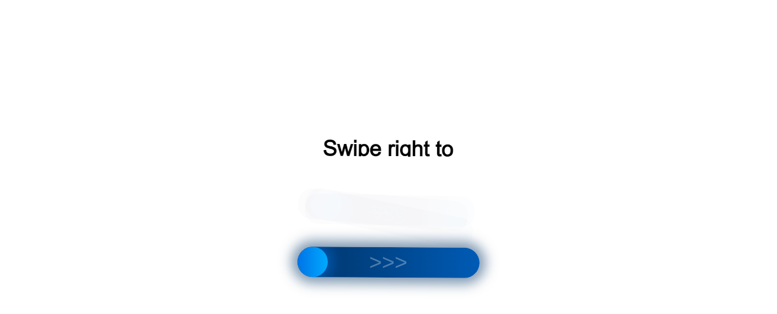

--- FILE ---
content_type: text/html;charset=UTF-8
request_url: https://data.killbot.ru/cn.php?url=aHR0cHM6Ly90ZXotdG91ci50b3Vycy9jaGVseWFiaW5zay90dXJrZXkvdGVraXJvdmEvaG90dC8=&r=&png=76&raf=55&lv=32897&id=MzI4OTc=&p=My4xNDAuMTkzLjIxMg==&rr=1769002529648&u=eyJDIjp7Im1heFRvdWNoUG9pbnRzIjowLCJCIjpmYWxzZX0sIkQiOnsidmVuZG9yIjoiR29vZ2xlIEluYy4iLCJBIjoiR29vZ2xlIFN3aWZ0U2hhZGVyIiwiQTEiOiJHb29nbGUgU3dpZnRTaGFkZXIifSwiaCI6eyJtIjozMiwibCI6ODE5MiwibyI6MjU2LCJpIjo4MTkyLCJqIjoxNiwicyI6eyIwIjo4MTkyLCIxIjo4MTkyfX0sInBsdWdpbnMiOm51bGwsImciOnsidGltZVpvbmUiOiJVVEMiLCJsb2NhbGUiOiJlbi1VUyJ9LCJ1Ijp7ImpzSGVhcFNpemVMaW1pdCI6NjYyMDAwMDAwfSwidiI6MX0=&g=iVBORw0KGgoAAAANSUhEUgAAAIAAAABACAYAAADS1n9%2FAAAENUlEQVR4Xu3UhVIUUBTG8e0Ouru7O59IEVQQDDBAQEXFBgN2l1JABVSwUSRt6SVVlLAwQCycOecxzrkz9wG%2B%2F%2FzuFQoEgnWhUCjgS7aBkAFQfgAikQgA1OsnBXzoFBjaWIW%2FvlgsBgB1ugk663mpYDijGgFIJBIAUKs1cxZCBUY2GRCAVCoFADWacULzeepophEByGQyAGBSj3EVQgXGskwIQC6XAwCjapTQfJ46vrkGASgUCgBgUI5wFUIFzFtqEYBSqQQA1YphQvN56sTWOgSgUqkAQJV8iKsQKjCZXY8A1Go1ALggGyQ0n6dO5TQgAI1GAwDOS19xFUIFprddRABarRYAnJO8JDSfp87kXkIAOp0OAJwVv%2BAqhArM5jUiAL1eDwAqRc8Jzeepr7c3IQALCwsAUCF8xlUIFXizoxkBWFpaAoAzgqeE5vPUtzsvIwArKysAcHr9CVchVGBu1xUEYG1tDQBO%2FXtMaD5PfZd%2FFQHY2NgAgJN%2FB7gKoQLvC1oQgK2tLQA48aef0HyeOr%2B7FQHY2dkBgOO%2F%2B7gKoQILe9oQgL29PQA49quX0Hyeurj3GgJwcHAAAOVrPVyFUIGlfdcRgKOjIwA4%2BrOb0Hye%2BqHwBgJwcnICAEdWH3EVQgU%2BFrUjAGdnZwBweKWL0Hye%2Bml%2FBwJwcXEBAGU%2FHnIVQgU%2BF99EAK6urgDg0PcHhObz1C8ltxCAm5sbADj4rZOrECqwXHobAbi7uwOAA1%2FvE5rPU78euIMAPDw8AEDp8j2uQqjAt4N3EYCnpycAKPlyl9B8nvr90D0E4OXlBQCKP9%2FhKoQK%2FCi7jwC8vb0BwP5PtwnN56krhzsRgI%2BPDwAo%2BniLqxAqsHrkAQLw9fUFAIUfbhKaz1N%2FHn2IAPz8%2FADAvqUOrkKowFp5FwLw9%2FcHAHsX2wnN56m%2Fjj1CAAEBAQBgz8INrkKowO%2Fj3QggMDAQAOyev05oPk%2F9c6IHAQQFBQGAgvfXuAqhAn9P9iKA4OBgAJD%2Fro3QfJ7671QfAggJCQEAu%2BZauQqhAuun%2BxFAaGgoANj5toXQfJ4qODOAAMLCwgDAjjdXuQqhAsKKxwggPDwcAGx%2FfYXQfJ4qqnyCACIiIgBA3uxlrkKogPjsUwQQGRkJAHJnmgnN56mSc88QQFRUFADYNt3EVQgVkJ5%2FjgCio6MBQM5UI6H5PFV24QUCiImJAQDZk5e4CqEC8qqXCCA2NhYAbJ24SGg%2BT1VUv0IAcXFxAGCLuYGrECqgNAwigPj4eACwebye0HyeqjIOIYCEhAQAkDVWx1UIFVCbhhFAYmIiAMgcrSU0n6dqakYQQFJSEgDYNFLDVQgV0NaOIoDk5GQAkDFsIjSfp%2BrqxhBASkoKANg4ZOQqhAro68cRQGpqKgDYMGggNJ%2BnWjSYEUBaWhoA4Eu0QXp6OgMg%2FAD%2BA8NKSfB4tp8SAAAAAElFTkSuQmCC&c=17690025277999714&ng=0
body_size: 260
content:
{"bot":true,"fraud":true,"l":true,"bl":false,"wl":false,"tm":"2","vpn":0,"net_id":4160945137,"capt":2,"d":false,"os":"Mac OS X","snsht":495876374,"snsht_d":3469570036,"sess":"17690025277999714","UserID":"151441428662410990","ip":"3.140.193.212","t":false,"rule":"390","net_t":"mob","sc":true,"fc":"from=capt","cv":"538c8aad938594c2c58d0fd6c41fd733","metr":"61062262"}